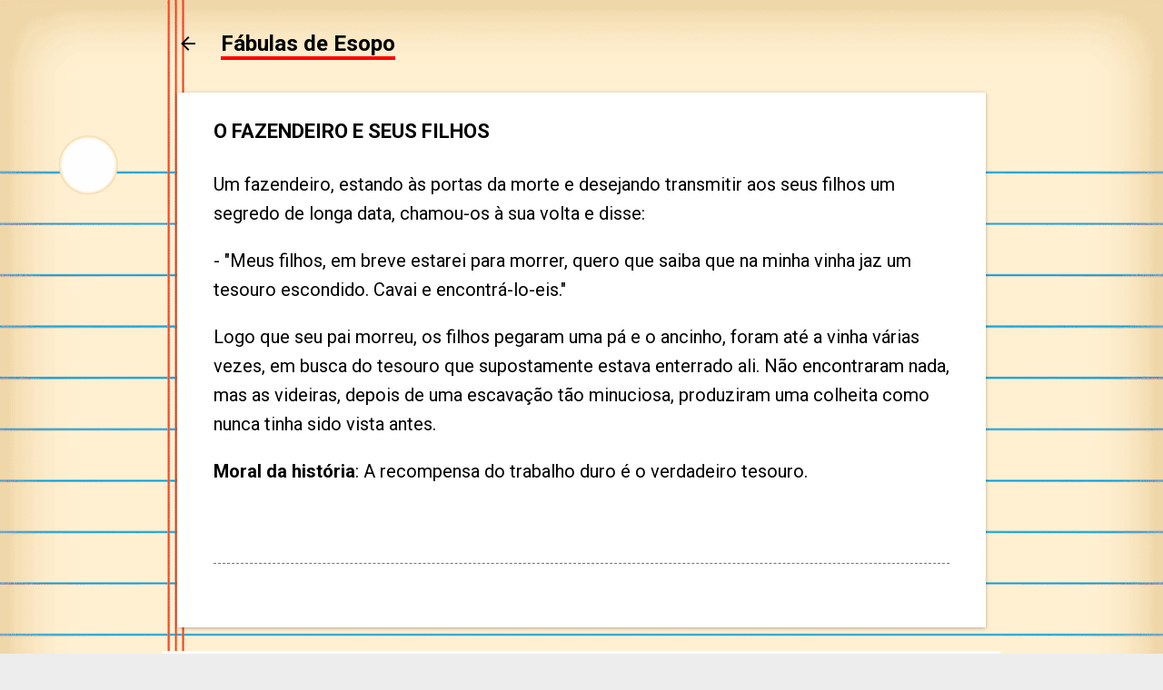

--- FILE ---
content_type: text/html; charset=utf-8
request_url: https://www.google.com/recaptcha/api2/aframe
body_size: 266
content:
<!DOCTYPE HTML><html><head><meta http-equiv="content-type" content="text/html; charset=UTF-8"></head><body><script nonce="UYfmmHOPp33T7uL-XnV1Jg">/** Anti-fraud and anti-abuse applications only. See google.com/recaptcha */ try{var clients={'sodar':'https://pagead2.googlesyndication.com/pagead/sodar?'};window.addEventListener("message",function(a){try{if(a.source===window.parent){var b=JSON.parse(a.data);var c=clients[b['id']];if(c){var d=document.createElement('img');d.src=c+b['params']+'&rc='+(localStorage.getItem("rc::a")?sessionStorage.getItem("rc::b"):"");window.document.body.appendChild(d);sessionStorage.setItem("rc::e",parseInt(sessionStorage.getItem("rc::e")||0)+1);localStorage.setItem("rc::h",'1770135403174');}}}catch(b){}});window.parent.postMessage("_grecaptcha_ready", "*");}catch(b){}</script></body></html>